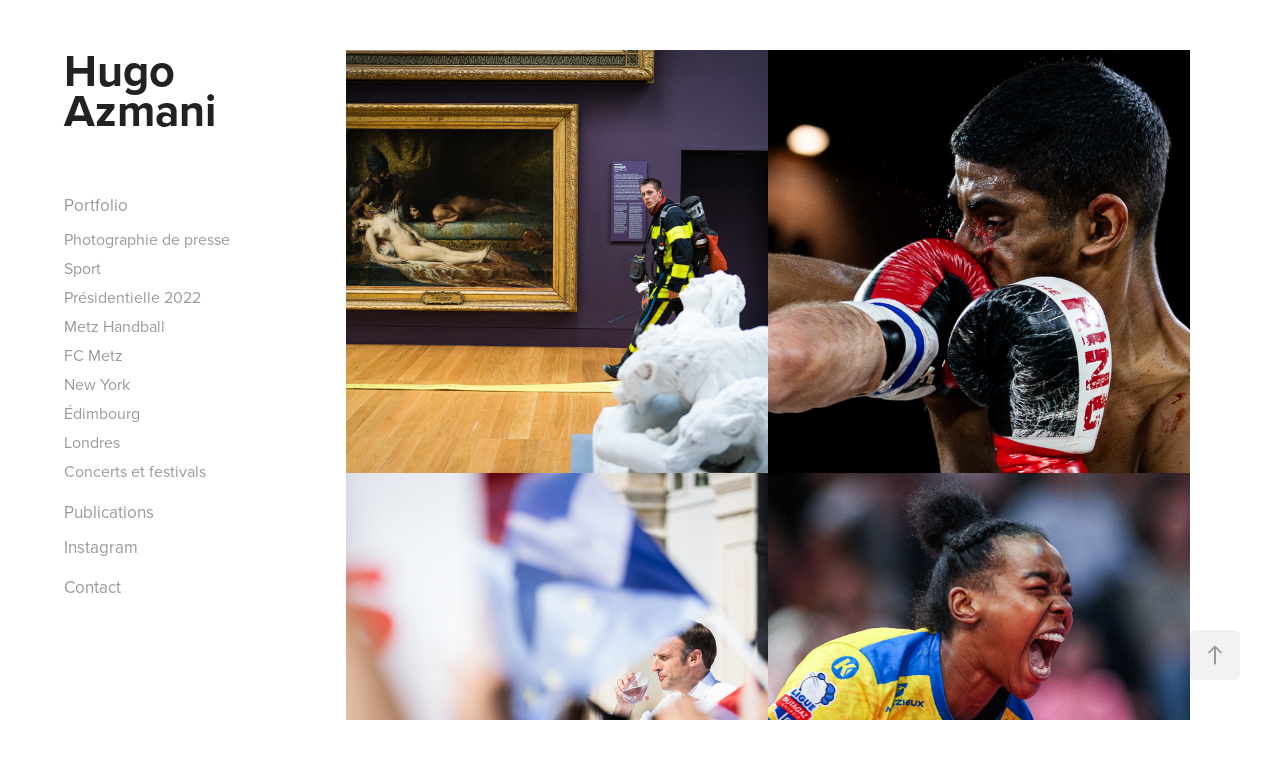

--- FILE ---
content_type: text/html; charset=utf-8
request_url: https://hugo-azmani.com/accueil
body_size: 5804
content:
<!DOCTYPE HTML>
<html lang="en-US">
<head>
  <meta charset="UTF-8" />
  <meta name="viewport" content="width=device-width, initial-scale=1" />
      <meta name="keywords"  content="hugo azmani,azmani,hugo azmani photographe,hans lucas,hugo" />
      <meta name="description"  content="Photographe de Presse basé à Metz.
 " />
      <meta name="twitter:card"  content="summary_large_image" />
      <meta name="twitter:site"  content="@AdobePortfolio" />
      <meta  property="og:title" content="Hugo Azmani, Photographe " />
      <meta  property="og:description" content="Photographe de Presse basé à Metz.
 " />
      <meta  property="og:image" content="https://cdn.myportfolio.com/dc2b1342-c9d3-4e6b-a0f3-a061bdc72d65/b83b30d5-b849-4032-b9af-b97ac105ff95_rwc_0x0x1503x899x1503.JPG?h=d14145e9ae1d87df2e5d5e26ea999de7" />
        <link rel="icon" href="https://cdn.myportfolio.com/dc2b1342-c9d3-4e6b-a0f3-a061bdc72d65/7f1cd00f-9abb-4355-8e96-e08dbe14cd63_carw_1x1x32.jpg?h=449600e687b537d6e428823891eb20f4" />
      <link rel="stylesheet" href="/dist/css/main.css" type="text/css" />
      <link rel="stylesheet" href="https://cdn.myportfolio.com/dc2b1342-c9d3-4e6b-a0f3-a061bdc72d65/d6ccdf160ea4e24bc4d02c4d0960f0171763749789.css?h=42456e498dc1ca9799e8e92c98c67a85" type="text/css" />
    <link rel="canonical" href="https://hugo-azmani.com/accueil" />
      <title>Hugo Azmani, Photographe </title>
    <script type="text/javascript" src="//use.typekit.net/ik/[base64].js?cb=35f77bfb8b50944859ea3d3804e7194e7a3173fb" async onload="
    try {
      window.Typekit.load();
    } catch (e) {
      console.warn('Typekit not loaded.');
    }
    "></script>
</head>
  <body class="transition-enabled">  <div class='page-background-video page-background-video-with-panel'>
  </div>
  <div class="js-responsive-nav">
    <div class="responsive-nav has-social">
      <div class="close-responsive-click-area js-close-responsive-nav">
        <div class="close-responsive-button"></div>
      </div>
          <nav data-hover-hint="nav">
              <ul class="group">
                  <li class="gallery-title"><a href="/accueil" class="active">Portfolio</a></li>
            <li class="project-title"><a href="/reportages" >Photographie de presse</a></li>
            <li class="project-title"><a href="/sport-2" >Sport</a></li>
            <li class="project-title"><a href="/presidentielle-2022" >Présidentielle 2022</a></li>
            <li class="project-title"><a href="/copie-de-sport-1" >Metz Handball</a></li>
            <li class="project-title"><a href="/copie-de-sport" >FC Metz</a></li>
            <li class="project-title"><a href="/new-york" >New York</a></li>
            <li class="project-title"><a href="/edimbourg" >Édimbourg</a></li>
            <li class="project-title"><a href="/londres" >Londres</a></li>
            <li class="project-title"><a href="/concerts-et-festivals" >Concerts et festivals</a></li>
              </ul>
      <div class="page-title">
        <a href="/publications-1" >Publications</a>
      </div>
      <div class="link-title">
        <a href="https://www.instagram.com/hugoazmani/" target="_blank">Instagram</a>
      </div>
      <div class="page-title">
        <a href="/contact" >Contact</a>
      </div>
              <div class="social pf-nav-social" data-hover-hint="navSocialIcons">
                <ul>
                </ul>
              </div>
          </nav>
    </div>
  </div>
  <div class="site-wrap cfix">
    <div class="site-container">
      <div class="site-content e2e-site-content">
        <div class="sidebar-content">
          <header class="site-header">
              <div class="logo-wrap" data-hover-hint="logo">
                    <div class="logo e2e-site-logo-text logo-text  ">
    <a href="/accueil" class="preserve-whitespace">Hugo Azmani</a>

</div>
              </div>
  <div class="hamburger-click-area js-hamburger">
    <div class="hamburger">
      <i></i>
      <i></i>
      <i></i>
    </div>
  </div>
          </header>
              <nav data-hover-hint="nav">
              <ul class="group">
                  <li class="gallery-title"><a href="/accueil" class="active">Portfolio</a></li>
            <li class="project-title"><a href="/reportages" >Photographie de presse</a></li>
            <li class="project-title"><a href="/sport-2" >Sport</a></li>
            <li class="project-title"><a href="/presidentielle-2022" >Présidentielle 2022</a></li>
            <li class="project-title"><a href="/copie-de-sport-1" >Metz Handball</a></li>
            <li class="project-title"><a href="/copie-de-sport" >FC Metz</a></li>
            <li class="project-title"><a href="/new-york" >New York</a></li>
            <li class="project-title"><a href="/edimbourg" >Édimbourg</a></li>
            <li class="project-title"><a href="/londres" >Londres</a></li>
            <li class="project-title"><a href="/concerts-et-festivals" >Concerts et festivals</a></li>
              </ul>
      <div class="page-title">
        <a href="/publications-1" >Publications</a>
      </div>
      <div class="link-title">
        <a href="https://www.instagram.com/hugoazmani/" target="_blank">Instagram</a>
      </div>
      <div class="page-title">
        <a href="/contact" >Contact</a>
      </div>
                  <div class="social pf-nav-social" data-hover-hint="navSocialIcons">
                    <ul>
                    </ul>
                  </div>
              </nav>
        </div>
        <main>
              <div class="masthead" data-context="page.masthead" data-hover-hint="mastheadOptions">
                <div class="masthead-contents">
                  <div class="masthead-text js-masthead-text">
                    <div data-context="page.masthead" data-hover-hint="mastheadTitle"><h1 decorator="inlineTextEditable" contenteditable="false" class="js-inline-text-editable preserve-whitespace main-text rich-text module-text" data-text-keypath="customizations.masthead.title.text" value=""></h1></div>
                    <div data-context="page.masthead" data-hover-hint="mastheadText"><p decorator="inlineTextEditable" contenteditable="false" class="js-inline-text-editable preserve-whitespace main-text rich-text module-text" data-text-keypath="page.masthead.text.text" value=""></p></div>
                    <div class="masthead-buttons">
                      
                    </div>
                  </div>
                </div>
              </div>
          <section class="project-covers js-site-wrap" data-context="page.gallery.covers">
          <a class="project-cover e2e-site-project-cover js-project-cover-touch hold-space" href="/reportages" data-context="pages" data-identity="id:p62f133b18b3d48a4cb3baa05244373f23867c4db3d14ff6f501f6" data-hover-hint="galleryPageCover" data-hover-hint-id="p62f133b18b3d48a4cb3baa05244373f23867c4db3d14ff6f501f6">
            <div class="cover-content-container">
              <div class="cover-image-wrap">
                <div class="cover-image">
                    <div class="cover cover-normal">

            <img
              class="cover__img js-lazy"
              src="https://cdn.myportfolio.com/dc2b1342-c9d3-4e6b-a0f3-a061bdc72d65/c2b7231d-fde0-43d7-b72d-f2c56d086817_carw_1x1x32.jpg?h=9f665b755df41d3c56755b29d97c9f5d"
              data-src="https://cdn.myportfolio.com/dc2b1342-c9d3-4e6b-a0f3-a061bdc72d65/c2b7231d-fde0-43d7-b72d-f2c56d086817_car_1x1.jpg?h=1be639fa7a1540bebe3494273428ecf7"
              data-srcset="https://cdn.myportfolio.com/dc2b1342-c9d3-4e6b-a0f3-a061bdc72d65/c2b7231d-fde0-43d7-b72d-f2c56d086817_carw_1x1x640.jpg?h=6130fc6bde95cab73b35aa975be24aa9 640w, https://cdn.myportfolio.com/dc2b1342-c9d3-4e6b-a0f3-a061bdc72d65/c2b7231d-fde0-43d7-b72d-f2c56d086817_carw_1x1x1280.jpg?h=ded839b98e160b6932fbf307a08822a4 1280w, https://cdn.myportfolio.com/dc2b1342-c9d3-4e6b-a0f3-a061bdc72d65/c2b7231d-fde0-43d7-b72d-f2c56d086817_carw_1x1x1366.jpg?h=dd36cff705258d4ee83929743e72e956 1366w, https://cdn.myportfolio.com/dc2b1342-c9d3-4e6b-a0f3-a061bdc72d65/c2b7231d-fde0-43d7-b72d-f2c56d086817_carw_1x1x1920.jpg?h=04dd2de92eed8b032af118ea89896fb5 1920w, https://cdn.myportfolio.com/dc2b1342-c9d3-4e6b-a0f3-a061bdc72d65/c2b7231d-fde0-43d7-b72d-f2c56d086817_carw_1x1x2560.jpg?h=75c35de46eb04276c35fd1a0d4a23fc9 2560w, https://cdn.myportfolio.com/dc2b1342-c9d3-4e6b-a0f3-a061bdc72d65/c2b7231d-fde0-43d7-b72d-f2c56d086817_carw_1x1x5120.jpg?h=f657e9d2258a3e0801f1410eba8d929b 5120w"
              data-sizes="(max-width: 540px) 100vw, (max-width: 768px) 50vw, calc(1800px / 2)"
            >
                              </div>
                </div>
              </div>
              <div class="details-wrap">
                <div class="details">
                  <div class="details-inner">
                      <div class="title preserve-whitespace">Photographie de presse</div>
                  </div>
                </div>
              </div>
            </div>
          </a>
          <a class="project-cover e2e-site-project-cover js-project-cover-touch hold-space" href="/sport-2" data-context="pages" data-identity="id:p635e9d28da4852cca4f83616e8cfdda6cc03fe291056a5c00105b" data-hover-hint="galleryPageCover" data-hover-hint-id="p635e9d28da4852cca4f83616e8cfdda6cc03fe291056a5c00105b">
            <div class="cover-content-container">
              <div class="cover-image-wrap">
                <div class="cover-image">
                    <div class="cover cover-normal">

            <img
              class="cover__img js-lazy"
              src="https://cdn.myportfolio.com/dc2b1342-c9d3-4e6b-a0f3-a061bdc72d65/211f169f-2230-4cd4-b78a-09261c5a3651_rwc_512x0x1280x1280x32.jpg?h=68c5c50a062e05b396bec974af1387b1"
              data-src="https://cdn.myportfolio.com/dc2b1342-c9d3-4e6b-a0f3-a061bdc72d65/211f169f-2230-4cd4-b78a-09261c5a3651_rwc_512x0x1280x1280x1280.jpg?h=6ce6884300ab7668bda832a4789149d1"
              data-srcset="https://cdn.myportfolio.com/dc2b1342-c9d3-4e6b-a0f3-a061bdc72d65/211f169f-2230-4cd4-b78a-09261c5a3651_rwc_512x0x1280x1280x640.jpg?h=f6de7e35c01ed42c987128f29e89ca0a 640w, https://cdn.myportfolio.com/dc2b1342-c9d3-4e6b-a0f3-a061bdc72d65/211f169f-2230-4cd4-b78a-09261c5a3651_rwc_512x0x1280x1280x1280.jpg?h=6ce6884300ab7668bda832a4789149d1 1280w, https://cdn.myportfolio.com/dc2b1342-c9d3-4e6b-a0f3-a061bdc72d65/211f169f-2230-4cd4-b78a-09261c5a3651_rwc_512x0x1280x1280x1366.jpg?h=ead16a839850816cda609c71cd7e0026 1366w, https://cdn.myportfolio.com/dc2b1342-c9d3-4e6b-a0f3-a061bdc72d65/211f169f-2230-4cd4-b78a-09261c5a3651_rwc_512x0x1280x1280x1920.jpg?h=39799d264317f323da463be83e4699e0 1920w, https://cdn.myportfolio.com/dc2b1342-c9d3-4e6b-a0f3-a061bdc72d65/211f169f-2230-4cd4-b78a-09261c5a3651_rwc_512x0x1280x1280x1280.jpg?h=6ce6884300ab7668bda832a4789149d1 2560w, https://cdn.myportfolio.com/dc2b1342-c9d3-4e6b-a0f3-a061bdc72d65/211f169f-2230-4cd4-b78a-09261c5a3651_rwc_512x0x1280x1280x1280.jpg?h=6ce6884300ab7668bda832a4789149d1 5120w"
              data-sizes="(max-width: 540px) 100vw, (max-width: 768px) 50vw, calc(1800px / 2)"
            >
                              </div>
                </div>
              </div>
              <div class="details-wrap">
                <div class="details">
                  <div class="details-inner">
                      <div class="title preserve-whitespace">Sport</div>
                  </div>
                </div>
              </div>
            </div>
          </a>
          <a class="project-cover e2e-site-project-cover js-project-cover-touch hold-space" href="/presidentielle-2022" data-context="pages" data-identity="id:p62f12947b6d66b6b523638847fd2d1018b6ef65f708292dccc117" data-hover-hint="galleryPageCover" data-hover-hint-id="p62f12947b6d66b6b523638847fd2d1018b6ef65f708292dccc117">
            <div class="cover-content-container">
              <div class="cover-image-wrap">
                <div class="cover-image">
                    <div class="cover cover-normal">

            <img
              class="cover__img js-lazy"
              src="https://cdn.myportfolio.com/dc2b1342-c9d3-4e6b-a0f3-a061bdc72d65/58262c3c-e123-4d26-a5af-89b836774557_rwc_320x0x1280x1280x32.jpg?h=ed734a4ab28274162edf1b4247b1924e"
              data-src="https://cdn.myportfolio.com/dc2b1342-c9d3-4e6b-a0f3-a061bdc72d65/58262c3c-e123-4d26-a5af-89b836774557_rwc_320x0x1280x1280x1280.jpg?h=444c3e730f2cdbd9b00266faace34017"
              data-srcset="https://cdn.myportfolio.com/dc2b1342-c9d3-4e6b-a0f3-a061bdc72d65/58262c3c-e123-4d26-a5af-89b836774557_rwc_320x0x1280x1280x640.jpg?h=59c55c5a564ad63ea9747f4eefe39070 640w, https://cdn.myportfolio.com/dc2b1342-c9d3-4e6b-a0f3-a061bdc72d65/58262c3c-e123-4d26-a5af-89b836774557_rwc_320x0x1280x1280x1280.jpg?h=444c3e730f2cdbd9b00266faace34017 1280w, https://cdn.myportfolio.com/dc2b1342-c9d3-4e6b-a0f3-a061bdc72d65/58262c3c-e123-4d26-a5af-89b836774557_rwc_320x0x1280x1280x1366.jpg?h=c0f2cc701f1f2365a424b518c58204ac 1366w, https://cdn.myportfolio.com/dc2b1342-c9d3-4e6b-a0f3-a061bdc72d65/58262c3c-e123-4d26-a5af-89b836774557_rwc_320x0x1280x1280x1920.jpg?h=d2683027adbdd5ed175a41fbfcc4b135 1920w, https://cdn.myportfolio.com/dc2b1342-c9d3-4e6b-a0f3-a061bdc72d65/58262c3c-e123-4d26-a5af-89b836774557_rwc_320x0x1280x1280x1280.jpg?h=444c3e730f2cdbd9b00266faace34017 2560w, https://cdn.myportfolio.com/dc2b1342-c9d3-4e6b-a0f3-a061bdc72d65/58262c3c-e123-4d26-a5af-89b836774557_rwc_320x0x1280x1280x1280.jpg?h=444c3e730f2cdbd9b00266faace34017 5120w"
              data-sizes="(max-width: 540px) 100vw, (max-width: 768px) 50vw, calc(1800px / 2)"
            >
                              </div>
                </div>
              </div>
              <div class="details-wrap">
                <div class="details">
                  <div class="details-inner">
                      <div class="title preserve-whitespace">Présidentielle 2022</div>
                  </div>
                </div>
              </div>
            </div>
          </a>
          <a class="project-cover e2e-site-project-cover js-project-cover-touch hold-space" href="/copie-de-sport-1" data-context="pages" data-identity="id:p6920a826edc247b3193cd6c326fbc0e68c416bbe59a8599398879" data-hover-hint="galleryPageCover" data-hover-hint-id="p6920a826edc247b3193cd6c326fbc0e68c416bbe59a8599398879">
            <div class="cover-content-container">
              <div class="cover-image-wrap">
                <div class="cover-image">
                    <div class="cover cover-normal">

            <img
              class="cover__img js-lazy"
              src="https://cdn.myportfolio.com/dc2b1342-c9d3-4e6b-a0f3-a061bdc72d65/4086dfcb-08de-4380-83b0-5a1f0382d5d6_rwc_388x27x1221x1221x32.jpg?h=b3fd4d639d42ae68d75ebe4efa1952e2"
              data-src="https://cdn.myportfolio.com/dc2b1342-c9d3-4e6b-a0f3-a061bdc72d65/4086dfcb-08de-4380-83b0-5a1f0382d5d6_rwc_388x27x1221x1221x1221.jpg?h=93d2272af39b5c75b625d083a70b6e3b"
              data-srcset="https://cdn.myportfolio.com/dc2b1342-c9d3-4e6b-a0f3-a061bdc72d65/4086dfcb-08de-4380-83b0-5a1f0382d5d6_rwc_388x27x1221x1221x640.jpg?h=a10da1521d291ffc5be4a168dc74af8e 640w, https://cdn.myportfolio.com/dc2b1342-c9d3-4e6b-a0f3-a061bdc72d65/4086dfcb-08de-4380-83b0-5a1f0382d5d6_rwc_388x27x1221x1221x1280.jpg?h=41d5a81462272b0cbbfbdefc30584987 1280w, https://cdn.myportfolio.com/dc2b1342-c9d3-4e6b-a0f3-a061bdc72d65/4086dfcb-08de-4380-83b0-5a1f0382d5d6_rwc_388x27x1221x1221x1366.jpg?h=f436ea051bcced17e85fe5c7321af4ce 1366w, https://cdn.myportfolio.com/dc2b1342-c9d3-4e6b-a0f3-a061bdc72d65/4086dfcb-08de-4380-83b0-5a1f0382d5d6_rwc_388x27x1221x1221x1920.jpg?h=55017d3d6f95eb69a04119ce475fa0cf 1920w, https://cdn.myportfolio.com/dc2b1342-c9d3-4e6b-a0f3-a061bdc72d65/4086dfcb-08de-4380-83b0-5a1f0382d5d6_rwc_388x27x1221x1221x1221.jpg?h=93d2272af39b5c75b625d083a70b6e3b 2560w, https://cdn.myportfolio.com/dc2b1342-c9d3-4e6b-a0f3-a061bdc72d65/4086dfcb-08de-4380-83b0-5a1f0382d5d6_rwc_388x27x1221x1221x1221.jpg?h=93d2272af39b5c75b625d083a70b6e3b 5120w"
              data-sizes="(max-width: 540px) 100vw, (max-width: 768px) 50vw, calc(1800px / 2)"
            >
                              </div>
                </div>
              </div>
              <div class="details-wrap">
                <div class="details">
                  <div class="details-inner">
                      <div class="title preserve-whitespace">Metz Handball</div>
                  </div>
                </div>
              </div>
            </div>
          </a>
          <a class="project-cover e2e-site-project-cover js-project-cover-touch hold-space" href="/copie-de-sport" data-context="pages" data-identity="id:p6920a739015a81f70adadd2b41f3c7c9db1518b556b5320347f36" data-hover-hint="galleryPageCover" data-hover-hint-id="p6920a739015a81f70adadd2b41f3c7c9db1518b556b5320347f36">
            <div class="cover-content-container">
              <div class="cover-image-wrap">
                <div class="cover-image">
                    <div class="cover cover-normal">

            <img
              class="cover__img js-lazy"
              src="https://cdn.myportfolio.com/dc2b1342-c9d3-4e6b-a0f3-a061bdc72d65/250f1303-a886-41d7-91c6-422face52524_rwc_294x127x1118x1118x32.jpg?h=861c8ff210134c8652e89d844e5edc67"
              data-src="https://cdn.myportfolio.com/dc2b1342-c9d3-4e6b-a0f3-a061bdc72d65/250f1303-a886-41d7-91c6-422face52524_rwc_294x127x1118x1118x1118.jpg?h=783226ab2f9d3c82810ca0a30d5ff0ab"
              data-srcset="https://cdn.myportfolio.com/dc2b1342-c9d3-4e6b-a0f3-a061bdc72d65/250f1303-a886-41d7-91c6-422face52524_rwc_294x127x1118x1118x640.jpg?h=9ba90eedb3803fabc6d24adcd3e31564 640w, https://cdn.myportfolio.com/dc2b1342-c9d3-4e6b-a0f3-a061bdc72d65/250f1303-a886-41d7-91c6-422face52524_rwc_294x127x1118x1118x1280.jpg?h=741f981862fe78dc53a617375bffd83c 1280w, https://cdn.myportfolio.com/dc2b1342-c9d3-4e6b-a0f3-a061bdc72d65/250f1303-a886-41d7-91c6-422face52524_rwc_294x127x1118x1118x1366.jpg?h=309de99d8780c0daa99ffeb9afc1eb2d 1366w, https://cdn.myportfolio.com/dc2b1342-c9d3-4e6b-a0f3-a061bdc72d65/250f1303-a886-41d7-91c6-422face52524_rwc_294x127x1118x1118x1920.jpg?h=78429edec3813f46e033b72e66fd773a 1920w, https://cdn.myportfolio.com/dc2b1342-c9d3-4e6b-a0f3-a061bdc72d65/250f1303-a886-41d7-91c6-422face52524_rwc_294x127x1118x1118x1118.jpg?h=783226ab2f9d3c82810ca0a30d5ff0ab 2560w, https://cdn.myportfolio.com/dc2b1342-c9d3-4e6b-a0f3-a061bdc72d65/250f1303-a886-41d7-91c6-422face52524_rwc_294x127x1118x1118x1118.jpg?h=783226ab2f9d3c82810ca0a30d5ff0ab 5120w"
              data-sizes="(max-width: 540px) 100vw, (max-width: 768px) 50vw, calc(1800px / 2)"
            >
                              </div>
                </div>
              </div>
              <div class="details-wrap">
                <div class="details">
                  <div class="details-inner">
                      <div class="title preserve-whitespace">FC Metz</div>
                  </div>
                </div>
              </div>
            </div>
          </a>
          <a class="project-cover e2e-site-project-cover js-project-cover-touch hold-space" href="/new-york" data-context="pages" data-identity="id:p687b92457e518635090c9473bdd9027d0275756d61506600ac583" data-hover-hint="galleryPageCover" data-hover-hint-id="p687b92457e518635090c9473bdd9027d0275756d61506600ac583">
            <div class="cover-content-container">
              <div class="cover-image-wrap">
                <div class="cover-image">
                    <div class="cover cover-normal">

            <img
              class="cover__img js-lazy"
              src="https://cdn.myportfolio.com/dc2b1342-c9d3-4e6b-a0f3-a061bdc72d65/85cff26d-63c7-4dc0-8870-60958332714f_rwc_640x0x2560x2560x32.jpg?h=1bdbc7c92060a060048c4437b2c4bdbf"
              data-src="https://cdn.myportfolio.com/dc2b1342-c9d3-4e6b-a0f3-a061bdc72d65/85cff26d-63c7-4dc0-8870-60958332714f_rwc_640x0x2560x2560x2560.jpg?h=ecdf543e7cf09d2ccd658f3b9c5d81db"
              data-srcset="https://cdn.myportfolio.com/dc2b1342-c9d3-4e6b-a0f3-a061bdc72d65/85cff26d-63c7-4dc0-8870-60958332714f_rwc_640x0x2560x2560x640.jpg?h=a81fbfc29ab15b412005920c8273f9c7 640w, https://cdn.myportfolio.com/dc2b1342-c9d3-4e6b-a0f3-a061bdc72d65/85cff26d-63c7-4dc0-8870-60958332714f_rwc_640x0x2560x2560x1280.jpg?h=865199f8d22c4445e736e0c41f3fed14 1280w, https://cdn.myportfolio.com/dc2b1342-c9d3-4e6b-a0f3-a061bdc72d65/85cff26d-63c7-4dc0-8870-60958332714f_rwc_640x0x2560x2560x1366.jpg?h=bda44460cbecfdf18451b4369ab7dbc8 1366w, https://cdn.myportfolio.com/dc2b1342-c9d3-4e6b-a0f3-a061bdc72d65/85cff26d-63c7-4dc0-8870-60958332714f_rwc_640x0x2560x2560x1920.jpg?h=9a0090abe1d7c7ea0297ff88e800f19e 1920w, https://cdn.myportfolio.com/dc2b1342-c9d3-4e6b-a0f3-a061bdc72d65/85cff26d-63c7-4dc0-8870-60958332714f_rwc_640x0x2560x2560x2560.jpg?h=ecdf543e7cf09d2ccd658f3b9c5d81db 2560w, https://cdn.myportfolio.com/dc2b1342-c9d3-4e6b-a0f3-a061bdc72d65/85cff26d-63c7-4dc0-8870-60958332714f_rwc_640x0x2560x2560x2560.jpg?h=ecdf543e7cf09d2ccd658f3b9c5d81db 5120w"
              data-sizes="(max-width: 540px) 100vw, (max-width: 768px) 50vw, calc(1800px / 2)"
            >
                              </div>
                </div>
              </div>
              <div class="details-wrap">
                <div class="details">
                  <div class="details-inner">
                      <div class="title preserve-whitespace">New York</div>
                  </div>
                </div>
              </div>
            </div>
          </a>
          <a class="project-cover e2e-site-project-cover js-project-cover-touch hold-space" href="/edimbourg" data-context="pages" data-identity="id:p6920a5c7123fa94fd1f45177abbe0e82abe12e1e641664f118e90" data-hover-hint="galleryPageCover" data-hover-hint-id="p6920a5c7123fa94fd1f45177abbe0e82abe12e1e641664f118e90">
            <div class="cover-content-container">
              <div class="cover-image-wrap">
                <div class="cover-image">
                    <div class="cover cover-normal">

            <img
              class="cover__img js-lazy"
              src="https://cdn.myportfolio.com/dc2b1342-c9d3-4e6b-a0f3-a061bdc72d65/f0286607-8183-4ce0-821b-9b9453c21fe4_rwc_320x0x1280x1280x32.jpg?h=c7fa7b7b87f53fbcc1fcccef0a070ecc"
              data-src="https://cdn.myportfolio.com/dc2b1342-c9d3-4e6b-a0f3-a061bdc72d65/f0286607-8183-4ce0-821b-9b9453c21fe4_rwc_320x0x1280x1280x1280.jpg?h=6874756f53fcf5915ffe94aa24f68911"
              data-srcset="https://cdn.myportfolio.com/dc2b1342-c9d3-4e6b-a0f3-a061bdc72d65/f0286607-8183-4ce0-821b-9b9453c21fe4_rwc_320x0x1280x1280x640.jpg?h=4d51fd5e9686a669b077616af6700f6c 640w, https://cdn.myportfolio.com/dc2b1342-c9d3-4e6b-a0f3-a061bdc72d65/f0286607-8183-4ce0-821b-9b9453c21fe4_rwc_320x0x1280x1280x1280.jpg?h=6874756f53fcf5915ffe94aa24f68911 1280w, https://cdn.myportfolio.com/dc2b1342-c9d3-4e6b-a0f3-a061bdc72d65/f0286607-8183-4ce0-821b-9b9453c21fe4_rwc_320x0x1280x1280x1366.jpg?h=4df14474c474fb8890b02b39826ab077 1366w, https://cdn.myportfolio.com/dc2b1342-c9d3-4e6b-a0f3-a061bdc72d65/f0286607-8183-4ce0-821b-9b9453c21fe4_rwc_320x0x1280x1280x1920.jpg?h=1ddd2dab22d474d3baf0cc92ed7351d9 1920w, https://cdn.myportfolio.com/dc2b1342-c9d3-4e6b-a0f3-a061bdc72d65/f0286607-8183-4ce0-821b-9b9453c21fe4_rwc_320x0x1280x1280x1280.jpg?h=6874756f53fcf5915ffe94aa24f68911 2560w, https://cdn.myportfolio.com/dc2b1342-c9d3-4e6b-a0f3-a061bdc72d65/f0286607-8183-4ce0-821b-9b9453c21fe4_rwc_320x0x1280x1280x1280.jpg?h=6874756f53fcf5915ffe94aa24f68911 5120w"
              data-sizes="(max-width: 540px) 100vw, (max-width: 768px) 50vw, calc(1800px / 2)"
            >
                              </div>
                </div>
              </div>
              <div class="details-wrap">
                <div class="details">
                  <div class="details-inner">
                      <div class="title preserve-whitespace">Édimbourg</div>
                  </div>
                </div>
              </div>
            </div>
          </a>
          <a class="project-cover e2e-site-project-cover js-project-cover-touch hold-space" href="/londres" data-context="pages" data-identity="id:p6525ac259f301fa9e2350b71e38d8a5866755099732415ccb4e9c" data-hover-hint="galleryPageCover" data-hover-hint-id="p6525ac259f301fa9e2350b71e38d8a5866755099732415ccb4e9c">
            <div class="cover-content-container">
              <div class="cover-image-wrap">
                <div class="cover-image">
                    <div class="cover cover-normal">

            <img
              class="cover__img js-lazy"
              src="https://cdn.myportfolio.com/dc2b1342-c9d3-4e6b-a0f3-a061bdc72d65/9890b3b5-471d-4bee-98b9-2f393156de47_rwc_320x0x1280x1280x32.jpg?h=31678cebfd8735cfdbd45020cd77514d"
              data-src="https://cdn.myportfolio.com/dc2b1342-c9d3-4e6b-a0f3-a061bdc72d65/9890b3b5-471d-4bee-98b9-2f393156de47_rwc_320x0x1280x1280x1280.jpg?h=93196783595d021f96b9023754a7b4e0"
              data-srcset="https://cdn.myportfolio.com/dc2b1342-c9d3-4e6b-a0f3-a061bdc72d65/9890b3b5-471d-4bee-98b9-2f393156de47_rwc_320x0x1280x1280x640.jpg?h=23c7c9d0336cedb566bd2a1e7e56daf9 640w, https://cdn.myportfolio.com/dc2b1342-c9d3-4e6b-a0f3-a061bdc72d65/9890b3b5-471d-4bee-98b9-2f393156de47_rwc_320x0x1280x1280x1280.jpg?h=93196783595d021f96b9023754a7b4e0 1280w, https://cdn.myportfolio.com/dc2b1342-c9d3-4e6b-a0f3-a061bdc72d65/9890b3b5-471d-4bee-98b9-2f393156de47_rwc_320x0x1280x1280x1366.jpg?h=25e0acad4d78838e50c8b19fe3e30f96 1366w, https://cdn.myportfolio.com/dc2b1342-c9d3-4e6b-a0f3-a061bdc72d65/9890b3b5-471d-4bee-98b9-2f393156de47_rwc_320x0x1280x1280x1920.jpg?h=b0b6beb8fcf869e2f5dd50e8bc72025d 1920w, https://cdn.myportfolio.com/dc2b1342-c9d3-4e6b-a0f3-a061bdc72d65/9890b3b5-471d-4bee-98b9-2f393156de47_rwc_320x0x1280x1280x1280.jpg?h=93196783595d021f96b9023754a7b4e0 2560w, https://cdn.myportfolio.com/dc2b1342-c9d3-4e6b-a0f3-a061bdc72d65/9890b3b5-471d-4bee-98b9-2f393156de47_rwc_320x0x1280x1280x1280.jpg?h=93196783595d021f96b9023754a7b4e0 5120w"
              data-sizes="(max-width: 540px) 100vw, (max-width: 768px) 50vw, calc(1800px / 2)"
            >
                              </div>
                </div>
              </div>
              <div class="details-wrap">
                <div class="details">
                  <div class="details-inner">
                      <div class="title preserve-whitespace">Londres</div>
                  </div>
                </div>
              </div>
            </div>
          </a>
          <a class="project-cover e2e-site-project-cover js-project-cover-touch hold-space has-rollover" href="/concerts-et-festivals" data-context="pages" data-identity="id:p62f165d9460d313c958332351c74f9c6025b676d69396443c6922" data-hover-hint="galleryPageCover" data-hover-hint-id="p62f165d9460d313c958332351c74f9c6025b676d69396443c6922">
            <div class="cover-content-container">
              <div class="cover-image-wrap">
                <div class="cover-image">
                    <div class="cover cover-rollover">

            <img
              class="cover__img js-lazy"
              src="https://cdn.myportfolio.com/dc2b1342-c9d3-4e6b-a0f3-a061bdc72d65/37fe0c9f-04ea-4b9f-8d73-8243ee93a84e_carw_1x1x32.jpg?h=1c3bb90b1d3f7206d5511d46551ca29e"
              data-src="https://cdn.myportfolio.com/dc2b1342-c9d3-4e6b-a0f3-a061bdc72d65/37fe0c9f-04ea-4b9f-8d73-8243ee93a84e_car_1x1.jpg?h=309fc24f4481022e6bb7a23f94195919"
              data-srcset="https://cdn.myportfolio.com/dc2b1342-c9d3-4e6b-a0f3-a061bdc72d65/37fe0c9f-04ea-4b9f-8d73-8243ee93a84e_carw_1x1x640.jpg?h=8009796a653bb5742ae7f3fa74629fb3 640w, https://cdn.myportfolio.com/dc2b1342-c9d3-4e6b-a0f3-a061bdc72d65/37fe0c9f-04ea-4b9f-8d73-8243ee93a84e_carw_1x1x1280.jpg?h=505ced3d76599b35f86753567030713a 1280w, https://cdn.myportfolio.com/dc2b1342-c9d3-4e6b-a0f3-a061bdc72d65/37fe0c9f-04ea-4b9f-8d73-8243ee93a84e_carw_1x1x1366.jpg?h=5e83de031a53b609e69ddb9f2c356b7d 1366w, https://cdn.myportfolio.com/dc2b1342-c9d3-4e6b-a0f3-a061bdc72d65/37fe0c9f-04ea-4b9f-8d73-8243ee93a84e_carw_1x1x1920.jpg?h=3839b23872f556c1e5c1868b08e9557b 1920w, https://cdn.myportfolio.com/dc2b1342-c9d3-4e6b-a0f3-a061bdc72d65/37fe0c9f-04ea-4b9f-8d73-8243ee93a84e_carw_1x1x2560.jpg?h=9876fb3af53428c2eec31c5457f36ff3 2560w, https://cdn.myportfolio.com/dc2b1342-c9d3-4e6b-a0f3-a061bdc72d65/37fe0c9f-04ea-4b9f-8d73-8243ee93a84e_carw_1x1x5120.jpg?h=ccaaa6fd20d64889478c79fcbf1b7b13 5120w"
              data-sizes="(max-width: 540px) 100vw, (max-width: 768px) 50vw, calc(1800px / 2)"
            >
                              </div>
                    <div class="cover cover-normal has-rollover">

            <img
              class="cover__img js-lazy"
              src="https://cdn.myportfolio.com/dc2b1342-c9d3-4e6b-a0f3-a061bdc72d65/ae436165-8326-49cb-a9e5-1d32fd3688ef_rwc_488x0x1280x1280x32.jpg?h=e1a0e1d5c21a0e328811600e9a6d86e3"
              data-src="https://cdn.myportfolio.com/dc2b1342-c9d3-4e6b-a0f3-a061bdc72d65/ae436165-8326-49cb-a9e5-1d32fd3688ef_rwc_488x0x1280x1280x1280.jpg?h=8d9e60bf93c7af6a6872b7b0c822f6e9"
              data-srcset="https://cdn.myportfolio.com/dc2b1342-c9d3-4e6b-a0f3-a061bdc72d65/ae436165-8326-49cb-a9e5-1d32fd3688ef_rwc_488x0x1280x1280x640.jpg?h=976304893bc21e16c6eaa16dcc4718fb 640w, https://cdn.myportfolio.com/dc2b1342-c9d3-4e6b-a0f3-a061bdc72d65/ae436165-8326-49cb-a9e5-1d32fd3688ef_rwc_488x0x1280x1280x1280.jpg?h=8d9e60bf93c7af6a6872b7b0c822f6e9 1280w, https://cdn.myportfolio.com/dc2b1342-c9d3-4e6b-a0f3-a061bdc72d65/ae436165-8326-49cb-a9e5-1d32fd3688ef_rwc_488x0x1280x1280x1366.jpg?h=4078a6c169fc47f19b185df5107cc79f 1366w, https://cdn.myportfolio.com/dc2b1342-c9d3-4e6b-a0f3-a061bdc72d65/ae436165-8326-49cb-a9e5-1d32fd3688ef_rwc_488x0x1280x1280x1920.jpg?h=b052d854f6e1af2d885cc4c6239f8a39 1920w, https://cdn.myportfolio.com/dc2b1342-c9d3-4e6b-a0f3-a061bdc72d65/ae436165-8326-49cb-a9e5-1d32fd3688ef_rwc_488x0x1280x1280x1280.jpg?h=8d9e60bf93c7af6a6872b7b0c822f6e9 2560w, https://cdn.myportfolio.com/dc2b1342-c9d3-4e6b-a0f3-a061bdc72d65/ae436165-8326-49cb-a9e5-1d32fd3688ef_rwc_488x0x1280x1280x1280.jpg?h=8d9e60bf93c7af6a6872b7b0c822f6e9 5120w"
              data-sizes="(max-width: 540px) 100vw, (max-width: 768px) 50vw, calc(1800px / 2)"
            >
                              </div>
                </div>
              </div>
              <div class="details-wrap">
                <div class="details">
                  <div class="details-inner">
                      <div class="title preserve-whitespace">Concerts et festivals</div>
                  </div>
                </div>
              </div>
            </div>
          </a>
          </section>
              <section class="back-to-top" data-hover-hint="backToTop">
                <a href="#"><span class="arrow">&uarr;</span><span class="preserve-whitespace">Back to Top</span></a>
              </section>
              <a class="back-to-top-fixed js-back-to-top back-to-top-fixed-with-panel" data-hover-hint="backToTop" data-hover-hint-placement="top-start" href="#">
                <svg version="1.1" id="Layer_1" xmlns="http://www.w3.org/2000/svg" xmlns:xlink="http://www.w3.org/1999/xlink" x="0px" y="0px"
                 viewBox="0 0 26 26" style="enable-background:new 0 0 26 26;" xml:space="preserve" class="icon icon-back-to-top">
                <g>
                  <path d="M13.8,1.3L21.6,9c0.1,0.1,0.1,0.3,0.2,0.4c0.1,0.1,0.1,0.3,0.1,0.4s0,0.3-0.1,0.4c-0.1,0.1-0.1,0.3-0.3,0.4
                    c-0.1,0.1-0.2,0.2-0.4,0.3c-0.2,0.1-0.3,0.1-0.4,0.1c-0.1,0-0.3,0-0.4-0.1c-0.2-0.1-0.3-0.2-0.4-0.3L14.2,5l0,19.1
                    c0,0.2-0.1,0.3-0.1,0.5c0,0.1-0.1,0.3-0.3,0.4c-0.1,0.1-0.2,0.2-0.4,0.3c-0.1,0.1-0.3,0.1-0.5,0.1c-0.1,0-0.3,0-0.4-0.1
                    c-0.1-0.1-0.3-0.1-0.4-0.3c-0.1-0.1-0.2-0.2-0.3-0.4c-0.1-0.1-0.1-0.3-0.1-0.5l0-19.1l-5.7,5.7C6,10.8,5.8,10.9,5.7,11
                    c-0.1,0.1-0.3,0.1-0.4,0.1c-0.2,0-0.3,0-0.4-0.1c-0.1-0.1-0.3-0.2-0.4-0.3c-0.1-0.1-0.1-0.2-0.2-0.4C4.1,10.2,4,10.1,4.1,9.9
                    c0-0.1,0-0.3,0.1-0.4c0-0.1,0.1-0.3,0.3-0.4l7.7-7.8c0.1,0,0.2-0.1,0.2-0.1c0,0,0.1-0.1,0.2-0.1c0.1,0,0.2,0,0.2-0.1
                    c0.1,0,0.1,0,0.2,0c0,0,0.1,0,0.2,0c0.1,0,0.2,0,0.2,0.1c0.1,0,0.1,0.1,0.2,0.1C13.7,1.2,13.8,1.2,13.8,1.3z"/>
                </g>
                </svg>
              </a>
              <footer class="site-footer" data-hover-hint="footer">
                  <div class="social pf-footer-social" data-context="theme.footer" data-hover-hint="footerSocialIcons">
                    <ul>
                    </ul>
                  </div>
                <div class="footer-text">
                  Hugo AZMANI 2022 - © All rights reserved
                </div>
              </footer>
        </main>
      </div>
    </div>
  </div>
</body>
<script type="text/javascript">
  // fix for Safari's back/forward cache
  window.onpageshow = function(e) {
    if (e.persisted) { window.location.reload(); }
  };
</script>
  <script type="text/javascript">var __config__ = {"page_id":"p62f128b5244cea58bbb3cb3de634ed231f3e0c41cc292575a17ea","theme":{"name":"jackie\/rose"},"pageTransition":true,"linkTransition":true,"disableDownload":true,"localizedValidationMessages":{"required":"This field is required","Email":"This field must be a valid email address"},"lightbox":{"enabled":true,"color":{"opacity":0.94,"hex":"#fff"}},"cookie_banner":{"enabled":false},"googleAnalytics":{"trackingCode":"G-L4W5BJN1H2","anonymization":false}};</script>
  <script type="text/javascript" src="/site/translations?cb=35f77bfb8b50944859ea3d3804e7194e7a3173fb"></script>
  <script type="text/javascript" src="/dist/js/main.js?cb=35f77bfb8b50944859ea3d3804e7194e7a3173fb"></script>
</html>
